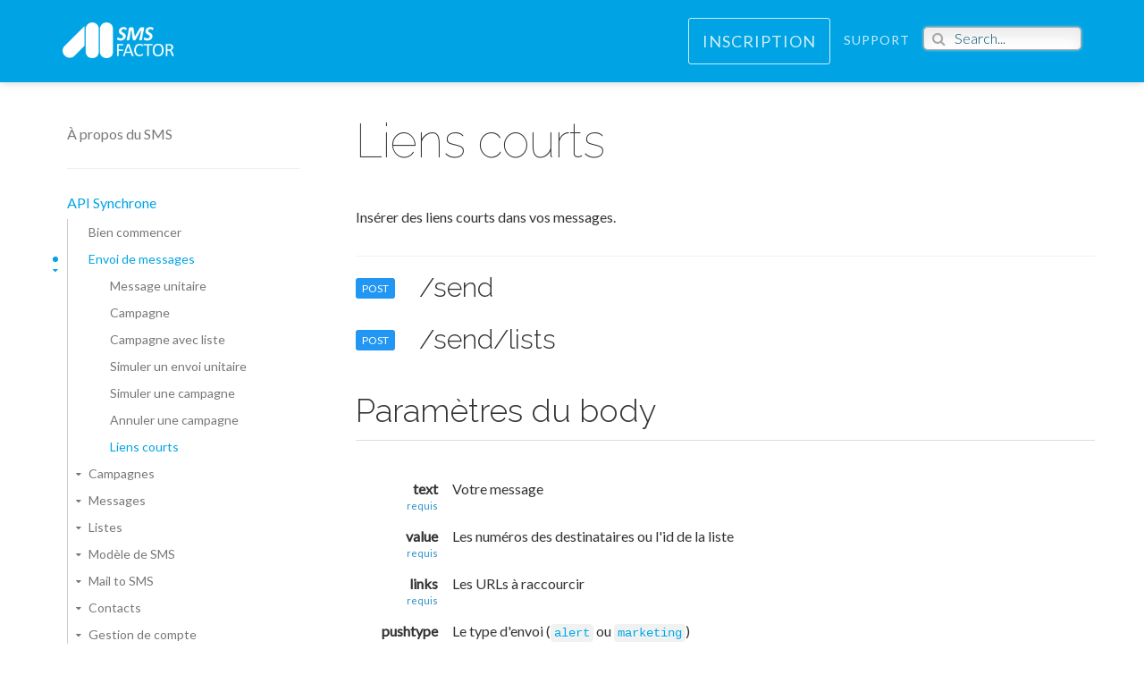

--- FILE ---
content_type: text/html; charset=UTF-8
request_url: https://dev.smsfactor.com/fr/api/sms/envoi/liens-courts
body_size: 5365
content:
<!DOCTYPE html>
<html lang="fr">
  <head>
            <!-- Google Tag Manager -->
        <script async>
            (function(w,d,s,l,i){w[l]=w[l]||[];w[l].push({'gtm.start':
            new Date().getTime(),event:'gtm.js'});var f=d.getElementsByTagName(s)[0],
            j=d.createElement(s),dl=l!='dataLayer'?'&l='+l:'';j.async=true;j.src=
            'https://t.smsfactor.com/LuJF7ASQS3zqYbSP.js?id='+i+dl;f.parentNode.insertBefore(j,f);
            })(window,document,'script','dataLayer','sms-factor');
        </script>
        <!-- End Google Tag Manager --> 
        <meta charset="utf-8">
    <meta http-equiv="X-UA-Compatible" content="IE=edge">
    <meta name="viewport" content="width=device-width, initial-scale=1">
    <meta name="description" content="">
            <title>Utilisez des liens raccourcis dans vos SMS par API  - SMSFactor</title>
    <!-- Styles -->
    <link href="https://dev.smsfactor.com/css/theDocs.all.min.css" rel="stylesheet">
        <link href="https://dev.smsfactor.com/css/custom.css" rel="stylesheet">
    <link href='https://dev.smsfactor.com/css/skin/skin-blue-smsfactor.css' rel="stylesheet">

    <!-- Fonts -->
    <link href='//fonts.googleapis.com/css?family=Raleway:100,300,400,500%7CLato:300,400' rel='stylesheet' type='text/css'>

    <!-- Favicons -->
    <link rel="apple-touch-icon" href="https://secure.smsfactor.com/assets/img/favicon2020/favicon.ico">
    <link rel="icon" href="https://secure.smsfactor.com/assets/img/favicon2020/favicon.ico">
  </head>

  <body>
    <header class="site-header sticky ">
  <!-- Top navbar & branding -->
  <nav class="navbar navbar-default">
    <div class="container">

      <!-- Toggle buttons and brand -->
      <div class="navbar-header">
        <button type="button" class="navbar-toggle" data-toggle="collapse" data-target="#navbar" aria-expanded="true" aria-controls="navbar">
          <span class="glyphicon glyphicon-option-vertical"></span>
        </button>

        <button type="button" class="navbar-toggle for-sidebar" data-toggle="offcanvas">
          <span class="icon-bar"></span>
          <span class="icon-bar"></span>
          <span class="icon-bar"></span>
        </button>

        <a class="navbar-brand" href="/fr"><img src="https://secure.smsfactor.com/assets/img/logo_big_2020_white_60.png" alt="logo"></a>
      </div>
      <!-- END Toggle buttons and brand -->

      <!-- Top navbar -->
      <div id="navbar" class="navbar-collapse collapse" aria-expanded="true" role="banner">
        <ul class="nav navbar-nav navbar-right">
          <li><a href="https://www.smsfactor.com/inscription-plateforme-sms/?utm_source=site-api&amp;utm_campaign=Inscription&amp;spid=17146" target="_blank" class="btn btn-outline btn-lg btn-primary btn-inscription-header">Inscription</a></li>
          <li><a href="https://dev.smsfactor.com/fr/support">Support</a></li>
          <li>
            <form action="https://dev.smsfactor.com/fr/api/sms/recherche" method="get">
              <div class="search">
                <span class="fa fa-search"></span>
                <input type="search" name="search" placeholder="Search...">
              </div>
            </form>
          </li>
        </ul>
      </div>
      <!-- END Top navbar -->

    </div>
  </nav>
  <!-- END Top navbar & branding -->
  </header>
    <main class="container">
      <div class="row">

        <!-- Sidebar -->
        <aside class="col-md-3 col-sm-3 sidebar">


        <ul class="sidenav sticky">
            <li><a href="https://dev.smsfactor.com/fr/api/sms/a-propos-du-sms">À propos du SMS</a></li>
            
            <hr class="sidebar-separator">

            <li>
                <a href="#">API Synchrone</a>
                <ul class="dropable">
                    <li>
                        <a href="https://dev.smsfactor.com/fr/api/sms/bien-commencer">Bien commencer</a>
                    </li>
                    <li>
                    <a href="#">Envoi de messages</a>
                    <ul class="dropable">
                        <li><a href="https://dev.smsfactor.com/fr/api/sms/envoi/message-unitaire">Message unitaire</a></li>
                        <li><a href="https://dev.smsfactor.com/fr/api/sms/envoi/campagne-sms">Campagne</a></li>
                        <li><a href="https://dev.smsfactor.com/fr/api/sms/envoi/campagne-avec-liste">Campagne avec liste</a></li>
                        <li><a href="https://dev.smsfactor.com/fr/api/sms/envoi/simuler-envoi-unitaire">Simuler un envoi unitaire</a></li>
                        <li><a href="https://dev.smsfactor.com/fr/api/sms/envoi/simuler-campagne">Simuler une campagne</a></li>
                        <li><a href="https://dev.smsfactor.com/fr/api/sms/envoi/annuler-campagne">Annuler une campagne</a></li>
                        <li><a href="https://dev.smsfactor.com/fr/api/sms/envoi/liens-courts">Liens courts</a></li>
                    </ul>
                    </li>
                    <li>
                    <a href="#">Campagnes</a>
                    <ul class="dropable">
                        <li><a href="https://dev.smsfactor.com/fr/api/sms/campagnes/historique">Historique des campagnes</a></li>
                        <li><a href="https://dev.smsfactor.com/fr/api/sms/campagnes/details">Détails d'une campagne</a></li>
                        <li><a href="https://dev.smsfactor.com/fr/api/sms/campagnes/clear">Blacklister les NPAI d'une campagne</a></li>
                        <li><a href="https://dev.smsfactor.com/fr/api/sms/campagnes/stops">Récupérer les STOPs d'une campagne</a></li>
                        <li><a href="https://dev.smsfactor.com/fr/api/sms/campagnes/npai">Récupérer les NPAIs d'une campagne</a></li>
                        <li><a href="https://dev.smsfactor.com/fr/api/sms/campagnes/reponses">Récupérer les réponses d'une campagne</a></li>
                    </ul>
                    </li>
                    <li>
                    <a href="#">Messages</a>
                    <ul class="dropable">
                        <li><a href="https://dev.smsfactor.com/fr/api/sms/messages/recuperer-messages">Historique des messages</a></li>
                        <li><a href="https://dev.smsfactor.com/fr/api/sms/messages/recuperer-reponses">Historique des réponses</a></li>
                    </ul>
                    </li>
                    <li>
                    <a href="#">Listes</a>
                    <ul class="dropable">
                        <li><a href="https://dev.smsfactor.com/fr/api/sms/liste/creer">Créer une liste</a></li>
                        <li><a href="https://dev.smsfactor.com/fr/api/sms/liste/nettoyer">Nettoyer une liste</a></li>
                        <li><a href="https://dev.smsfactor.com/fr/api/sms/liste/listes">Récupérer vos listes</a></li>
                        <li><a href="https://dev.smsfactor.com/fr/api/sms/liste/details">Récupérer une liste</a></li>
                        <li><a href="https://dev.smsfactor.com/fr/api/sms/liste/supprimer-liste">Supprimer une liste</a></li>
                        <li><a href="https://dev.smsfactor.com/fr/api/sms/liste/blacklist">Blacklist</a></li>
                        <li><a href="https://dev.smsfactor.com/fr/api/sms/liste/npai">NPAI</a></li>
                    </ul>
                    </li>
                    <li>
                    <a href="#">Modèle de SMS</a>
                    <ul class="dropable">
                        <li><a href="https://dev.smsfactor.com/fr/api/sms/go-api/creer-sms-template">Créer un modèle de SMS</a></li>
                        <li><a href="https://dev.smsfactor.com/fr/api/sms/go-api/recuperer-sms-templates">Récupérer des modèles de SMS</a></li>
                        <li><a href="https://dev.smsfactor.com/fr/api/sms/go-api/recuperer-sms-template">Récupérer un modèles de SMS</a></li>
                        <li><a href="https://dev.smsfactor.com/fr/api/sms/go-api/modifier-sms-template">Modifier un modèle de SMS</a></li>
                        <li><a href="https://dev.smsfactor.com/fr/api/sms/go-api/effacer-sms-template">Supprimer un modèle de SMS</a></li>
                    </ul>
                    </li>
                    <li>
                    <a href="#">Mail to SMS</a>
                    <ul class="dropable">
                        <li><a href="https://dev.smsfactor.com/fr/api/sms/mail2sms/recuperer-evenement">Récupérer les événements Mail to SMS</a></li>
                        <li><a href="https://dev.smsfactor.com/fr/api/sms/mail2sms/recuperer-configuration">Récupérer la configuration de mail to SMS</a></li>
                        
                        
                    </ul>
                    </li>
                    <li>
                    <a href="#">Contacts</a>
                    <ul class="dropable">
                        <li><a href="https://dev.smsfactor.com/fr/api/sms/contact/ajouter">Insérer dans une liste</a></li>
                        <li><a href="https://dev.smsfactor.com/fr/api/sms/contact/dedoublonner">Dédoublonner une liste</a></li>
                        <li><a href="https://dev.smsfactor.com/fr/api/sms/contact/retirer">Retirer un contact</a></li>
                        <li><a href="https://dev.smsfactor.com/fr/api/sms/contact/modifier">Modifier un contact</a></li>
                        <li><a href="https://dev.smsfactor.com/fr/api/sms/contact/blacklist">Insérer dans la blacklist</a></li>
                        <li><a href="https://dev.smsfactor.com/fr/api/sms/contact/npai">Insérer dans la liste NPAI</a></li>
                    </ul>
                    </li>
                    <li>
                    <a href="#">Gestion de compte</a>
                    <ul class="dropable">
                        <li><a href="https://dev.smsfactor.com/fr/api/sms/compte/credits">Crédits</a></li>
                        <li><a href="https://dev.smsfactor.com/fr/api/sms/compte/creer">Créer un compte</a></li>
                        <li><a href="https://dev.smsfactor.com/fr/api/sms/compte/recuperer-compte">Récupérer votre compte</a></li>
                        <li><a href="https://dev.smsfactor.com/fr/api/sms/compte/recuperer-sous-comptes">Récupérer vos sous-comptes</a></li>
                        <li><a href="https://dev.smsfactor.com/fr/api/sms/compte/recuperer-sous-compte">Récupérer un sous-compte</a></li>
                        <li><a href="https://dev.smsfactor.com/fr/api/sms/account/lock-sub-account">Bloquer un sous-compte</a></li>
                        <li><a href="https://dev.smsfactor.com/fr/api/sms/compte/debloquer-sous-compte">Débloquer un sous-compte</a></li>
                        <li><a href="https://dev.smsfactor.com/fr/api/sms/compte/transfert-credits">Transférez des crédits</a></li>
                        <li>
                        <a href="#">Conservations des données</a>
                        <ul class="account">
                                <li><a href="https://dev.smsfactor.com/fr/api/sms/compte/recuperer-retention">Récupérer</a></li>
                                <li><a href="https://dev.smsfactor.com/fr/api/sms/compte/modifier-retention">Modifier</a></li>
                        </ul>
                        </li>
                    </ul>
                    </li>
                    <li>
                    <a href="#">Metrics</a>
                    <ul class="dropable">
                        <li><a href="https://dev.smsfactor.com/fr/api/sms/metrics/recuperer-metrics">Récupérer la consommation</a></li>
                    </li>
                    </ul>
                    </li>
                    <li>
                    <a href="#">Notifications</a>
                    <ul class="dropable">
                            <a href="#">Solde</a>
                            <ul class="account">
                                <li><a href="https://dev.smsfactor.com/fr/api/sms/notification/recuperer-solde">Récupérer</a></li>
                                <li><a href="https://dev.smsfactor.com/fr/api/sms/notification/modifier-solde">Modifier</a></li>
                            </ul>
                    </li>
                    </ul>
                    </li>
                    <li>
                    <a href="#">Factures</a>
                    <ul class="dropable">
                        <li><a href="https://dev.smsfactor.com/fr/api/sms/facture/recuperer-factures">Récupérer vos factures</a></li>
                        <li><a href="https://dev.smsfactor.com/fr/api/sms/facture/recuperer-facture">Récupérer une facture</a></li>
                        <li><a href="https://dev.smsfactor.com/fr/api/sms/facture/telecharger-facture">Télécharger une facture</a></li>
                        
                    </ul>
                    </li>
                    <li>
                    <a href="#">API Token</a>
                    <ul class="dropable">
                        <li><a href="https://dev.smsfactor.com/fr/api/sms/token/creer-token">Créer un token</a></li>
                        <li><a href="https://dev.smsfactor.com/fr/api/sms/token/creer-token-pour-sous-compte">Créer un token pour un sous-compte</a></li>
                        <li><a href="https://dev.smsfactor.com/fr/api/sms/token/recuperer-tokens">Récupérer vos tokens</a></li>
                        <li><a href="https://dev.smsfactor.com/fr/api/sms/token/recuperer-token">Récupérer un token</a></li>
                        <li><a href="https://dev.smsfactor.com/fr/api/sms/token/supprimer-token">Supprimer un token</a></li>
                    </ul>
                    </li>
                    
                    <li>
                    <a href="https://dev.smsfactor.com/fr/api/hlr">HLR Lookup</a>
                    </li>
                    <li>
                    <a href="#">Webhooks</a>
                    <ul class="dropable">
                        <li>
                        <a href="#">Liste des webhooks</a>
                        <ul class="webhook">
                            <li><a href="https://dev.smsfactor.com/fr/api/sms/webhook/accuse-reception">Accusés de réception</a></li>
                            <li><a href="https://dev.smsfactor.com/fr/api/sms/webhook/reponses">Réponses</a></li>
                            <li><a href="https://dev.smsfactor.com/fr/api/sms/webhook/stops">Stops</a></li>
                            <li><a href="https://dev.smsfactor.com/fr/api/sms/webhook/clickers">Clickers</a></li>
                            <li><a href="https://dev.smsfactor.com/fr/api/sms/webhook/alerte-solde">Alerte solde</a></li>
                        </ul>
                        </li>
                        <li><a href="https://dev.smsfactor.com/fr/api/sms/webhook/creer-webhook">Créer un webhook</a></li>
                        <li><a href="https://dev.smsfactor.com/fr/api/sms/webhook/recuperer-webhook">Récupérer vos webhooks</a></li>
                        <li><a href="https://dev.smsfactor.com/fr/api/sms/webhook/recuperer-un-webhook">Récupérer un webhook</a></li>
                        <li><a href="https://dev.smsfactor.com/fr/api/sms/webhook/modifier-webhook">Modifier un webhook</a></li>
                        <li><a href="https://dev.smsfactor.com/fr/api/sms/webhook/modifier-statut-webhook">Modifier le statut d'un webhook</a></li>
                        <li><a href="https://dev.smsfactor.com/fr/api/sms/webhook/supprimer-webhook">Supprimer un webhook</a></li>
                    </ul>
                    </li>
                    <li>
                    <a href="https://dev.smsfactor.com/fr/api/sms/upload-file">Upload un fichier</a>
                    </li>
                    <li>
                    <a href="#">Senders</a>
                    <ul class="dropable">
                        <li><a href="https://dev.smsfactor.com/fr/api/sms/sender/creer-sender">Créer un Sender</a></li>
                        <li><a href="https://dev.smsfactor.com/fr/api/sms/sender/recuperer-sender">Récupérer un sender</a></li>
                        <li><a href="https://dev.smsfactor.com/fr/api/sms/sender/recuperer-senders">Récuperer vos sender</a></li>
                    </ul>
                    </li>
                </ul>
            </li>

            <hr class="sidebar-separator">

            

            <li>
              <a href="#">Exemples de code</a>
              <ul class="dropable">
                <li><a href="https://dev.smsfactor.com/fr/api/exemple/bash">Bash</a></li>
                <li><a href="https://dev.smsfactor.com/fr/api/exemple/c">C</a></li>
                <li><a href="https://dev.smsfactor.com/fr/api/exemple/c-sharp">C#</a></li>
                <li><a href="https://dev.smsfactor.com/fr/api/exemple/go">Go</a></li>
                <li><a href="https://dev.smsfactor.com/fr/api/exemple/java">Java</a></li>
                <li><a href="https://dev.smsfactor.com/fr/api/exemple/node">Node.js</a></li>
                <li><a href="https://dev.smsfactor.com/fr/api/exemple/php">PHP</a></li>
                <li><a href="https://dev.smsfactor.com/fr/api/exemple/python">Python</a></li>
                <li><a href="https://dev.smsfactor.com/fr/api/exemple/rust">Rust</a></li>
                <li><a href="https://dev.smsfactor.com/fr/api/exemple/vba">VBA</a></li>
                <li><a href="https://dev.smsfactor.com/fr/api/exemple/windev">Windev</a></li>
              </ul>
            </li>
                          <li>
                <a href="#">SDK</a>
                <ul class="dropable">
                  <li><a href="https://dev.smsfactor.com/fr/api/sdk/php">PHP</a></li>
                  <li><a href="https://dev.smsfactor.com/fr/api/sdk/laravel">Laravel</a></li>
                  <li><a href="https://dev.smsfactor.com/fr/api/sdk/java">Java</a></li>
                </ul>
              </li>
                      </ul>



        </u>
    </aside>

    <!-- END Sidebar -->

        <!-- Main content -->
<article class="col-md-9 col-sm-9 main-content" role="main">
  <header>
    <h1>Liens courts</h1>
    <p>Insérer des liens courts dans vos messages.</p>
  </header>
  <div class="row">
    <div class="col-md-1">
      <span class="label label-primary">POST</span>
    </div>
    <div class="col-md-10">
      <h3 class="endpoint">/send</h3>
    </div>
  </div>
  <div class="row">
    <div class="col-md-1">
      <span class="label label-primary">POST</span>
    </div>
    <div class="col-md-10">
      <h3 class="endpoint">/send/lists</h3>
    </div>
  </div>
  <section>
    <h2 class="endpoint">Paramètres du body</h2>
    <table class="table table-changelog">
      <tbody>
        <tr>
          <td class="td-param">
            <strong>text</strong>
            <div class="required">requis</div>
          </td>
          <td>Votre message</td>
        </tr>
        <tr>
          <td class="td-param">
            <strong>value</strong>
            <div class="required">requis</div>
          </td>
          <td>Les numéros des destinataires ou l'id de la liste</td>
        </tr>
        <tr>
          <td class="td-param">
            <strong>links</strong>
            <div class="required">requis</div>
          </td>
          <td>Les URLs à raccourcir</td>
        </tr>
        <tr>
          <td class="td-param">
            <strong>pushtype</strong>
            <div class="required">requis</div>
          </td>
          <td>Le type d'envoi (<code><a href='https://dev.smsfactor.com/fr/api/sms/a-propos-du-sms#pushtype' target='_blank'>alert</a></code> ou <code><a href='https://dev.smsfactor.com/fr/api/sms/a-propos-du-sms#pushtype' target='_blank'>marketing</a></code>)</td>
        </tr>
        <tr>
          <td class="td-param">
            <strong>delay</strong>
          </td>
          <td>La date d'envoi <code>Y-m-d H:i:s</code>. Doit être dans la timezone <code>Europe/Paris</code></td>
        </tr>
        <tr>
          <td class="td-param">
            <strong>sender</strong>
          </td>
          <td>Vous permet de personnaliser l'expéditeur</td>
        </tr>
        <tr>
          <td class="td-param">
            <strong>gsmsmsid</strong>
          </td>
          <td>Un id de votre choix pour lier le message à son accusé de réception  (uniquement pour /send)</td>
        </tr>
      </tbody>
    </table>
    <div class="callout callout-warning" role="alert">
      <h4>A propos du type d'envoi et de l'expéditeur</h4>
      <p>Si vous n'avez pas encore lu les informations de base à propos du SMS, <a target="_blank" href="https://dev.smsfactor.com/fr/api/sms/a-propos-du-sms#pushtype">vous pourriez être tenté d'y remédier</a>.</p>
    </div>
    <h2>Exemples</h2>
    <div class="code-window">
      <div class="code-preview">
        <pre><code class="language-json">
POST /send HTTP/1.1
Host: api.smsfactor.com
Authorization: Bearer your.token
Accept: application/json

{
  "sms": {
    "message": {
      "text": "Message via API with a first link : <-short-> and a second one : <-short->",
      "pushtype": "alert",
      "sender": "GLaDOS",
      "delay": "2026-02-10 10:18:25",
      "links": [
        "https://youtu.be/dQw4w9WgXcQ",
        "https://youtu.be/X61BVv6pLtw"
      ]
    },
    "recipients": {
      "gsm": [
        {
          "gsmsmsid": "100",
          "value": "33612345678"
        },
        {
          "gsmsmsid": "101",
          "value": "33612345677"
        }
      ]
    }
  }
}
          </code>
        </pre>
      </div>
      <pre><code class="language-markup">
POST /send HTTP/1.1
Host: api.smsfactor.com
Authorization: Bearer your.token
Accept: application/xml

&lt;?xml version=&quot;1.0&quot; encoding=&quot;UTF-8&quot;?&gt;
&lt;sms&gt;
  &lt;message&gt;
    &lt;text&gt;
      &lt;![CDATA[Message via API with a first link : &lt;-short-&gt; and a second one : &lt;-short-&gt;]]&gt;
    &lt;/text&gt;
    &lt;pushtype&gt;alert&lt;/pushtype&gt;
    &lt;sender&gt;GLaDOS&lt;/sender&gt;
    &lt;delay&gt;2026-02-10 10:18:25&lt;/delay&gt;
    &lt;links&gt;https://youtu.be/dQw4w9WgXcQ&lt;/links&gt;
    &lt;links&gt;https://youtu.be/X61BVv6pLtw&lt;/links&gt;
  &lt;/message&gt;
  &lt;recipients&gt;
    &lt;gsm gsmsmsid=&quot;100&quot;&gt;33612345678&lt;/gsm&gt;
    &lt;gsm gsmsmsid=&quot;101&quot;&gt;33612345677&lt;/gsm&gt;
  &lt;/recipients&gt;
&lt;/sms&gt;
        </code>
      </pre>
    </div>
    <h2>Format de la réponse</h2>
    <div class="alert alert-info" role="alert">
        Un statut -8 ne signifie pas que votre SMS ne partira pas. Inutile de retenter un envoi sauf si vous voulez envoyer le même SMS plusieurs fois 😉    </div>
    <div class="code-window">
      <div class="code-preview">
        <pre><code class="language-json">
{
  "status": 1,
  "message": "OK",
  "ticket": "14672468",   //The id of your campaign
  "cost": 2,              //The cost of your campaign
  "credits": 642,         //Your credits after your campaign has been created
  "total": 2,             //Number of message before filtering
  "sent": 2,              //Number of message after filtering
  "blacklisted": 0,       //Number of blacklisted numbers
  "duplicated": 0,        //Number of duplicated numbers
  "npai": 0               //Number of npai numbers
  "invalid": 0,           //Number of invalid numbers
  "not_allowed": 0,       //Number of SMS sent to a not allowed country
  "flood": 0,             //Number of SMS filtered by anti-flood
  "country_limit": 0,     //Monthly limit for this country reached
}
          </code>
        </pre>
      </div>
      <pre><code class="language-markup">
&lt;response&gt;
  &lt;status&gt;1&lt;/status&gt;
  &lt;message&gt;OK&lt;/message&gt;
  &lt;ticket&gt;14672468&lt;/ticket&gt;
  &lt;cost&gt;2&lt;/cost&gt;
  &lt;credits&gt;642&lt;/credits&gt;
  &lt;total&gt;2&lt;/total&gt;
  &lt;sent&gt;2&lt;/sent&gt;
  &lt;blacklisted&gt;0&lt;/blacklisted&gt;
  &lt;duplicated&gt;0&lt;/duplicated&gt;
  &lt;npai&gt;0&lt;/npai&gt;
  &lt;invalid&gt;0&lt;/invalid&gt;
  &lt;not_allowed&gt;0&lt;/not_allowed&gt;
  &lt;flood&gt;0&lt;/flood&gt;
  &lt;country_limit&gt;0&lt;/country_limit&gt;
&lt;/response&gt;
        </code>
      </pre>
    </div>
    <div class="callout callout-warning" role="alert">
        <h4 id="example">Quelle est la différence entre cost, total et sent ?</h4>
        <p>Le champs <code>cost</code> est le nombre de crédits qu'a couté votre campagne. Pour rappel, un SMS de plus de 160 caractères coûte au moins 2 crédits. <a target="_blank" href=":link">En savoir plus</a></p>
        <p>Le champs <code>total</code> est le nombre de numéro de téléphone que vous avez fourni pour créer votre campagne.</p>
        <p>Le champs <code>sent</code> est le nombre de numéro de téléphone sur lesquels nous avons réellement envoyé un SMS (après retrait des numéros invalides, blacklist ...).</p>
    </div>
  </section>
</article>
<!-- END Main content -->

      </div>
    </main>


    <!-- Footer -->
<footer class="site-footer">
  <div class="container">
    <a id="scroll-up" href="#"><i class="fa fa-angle-up"></i></a>

    <div class="row">
      <div class="col-md-6 col-sm-6">
        <p>Copyright &copy; 2026. Tous droits réservés</p>
      </div>
    </div>
    <div class="row">
      <div class="col-md-6 col-sm-6">
        <ul class="custom-footer-menu">
                                            <li><a href="https://dev.smsfactor.com/de/api/sms/versand/short-links">Deutsch</a></li>
                                  <li><a href="https://dev.smsfactor.com/en/api/sms/send/short-url">English</a></li>
                                  <li><a href="https://dev.smsfactor.com/fr/api/sms/envoi/liens-courts">Français</a></li>
                                  <li><a href="https://dev.smsfactor.com/it/api/sms/invio/url-brevi">Italiano</a></li>
                            </ul>
      </div>
      <div class="col-md-6 col-sm-6">
        <ul class="footer-menu display-block">
          <li>Contactez nous à support@<span class="displaynone">null</span>smsfactor.com<br>
            <button type="button" class="btn btn-xs btn-outline btn-danger no-hover">
              <i class="fa fa-heart"></i> With love
            </button>
          </li>
          <li><a href="http://smsfactor.com" target="_blank">smsfactor.com</a></li>
                      <li><a href="http://status.smsfactor.com/" target="_blank">État du service</a></li>
                  </ul>
      </div>
      
    </div>
  </div>
      <!-- Google Tag Manager (noscript) -->
        <noscript><iframe src=https://www.googletagmanager.com/ns.html?id=GTM-PZMH2V
        height="0" width="0" style="display:none;visibility:hidden"></iframe></noscript>
    <!-- End Google Tag Manager (noscript) --> 
  </footer>
<!-- END Footer -->
    <!-- Scripts -->
    <script src="https://dev.smsfactor.com/js/theDocs.all.js"></script>
    <script src="https://dev.smsfactor.com/js/custom.js"></script>
    <script src="https://dev.smsfactor.com/js/setActiveSidebar.js"></script>
    <script type="text/javascript">
      $(document).ready(function(){
        var lang = $("article code").attr("data-language");
        if (lang != undefined) {
          $(".language-name").html(lang);
        }
      });
    </script>
    
      </body>
</html>


--- FILE ---
content_type: text/css
request_url: https://dev.smsfactor.com/css/skin/skin-blue-smsfactor.css
body_size: 219
content:
.navbar-default.navbar-light li > a:focus,
.navbar-default.navbar-light li > a:hover,
.navbar-default.navbar-light .active > a,
.navbar-default.navbar-light .active > a:focus,
.navbar-default.navbar-light .active > a:hover,
.navbar-default.navbar-light .open > a:focus,
.navbar-default.navbar-light .open > a:hover,
.navbar-default.navbar-light .open > a,
.sidenav a.active,
.sidenav a:hover,
.sidenav > li > a.active,
.sidenav > li > a:hover,
.sidenav li.active > a,
.sidebar-boxed .sidenav > li > a:hover,
.sidebar-boxed .sidenav > li > a.open,
a,
a:focus,
a:hover,
h1 a:before,
h2 a:before,
h3 a:before,
.toc a:hover,
.toc a:active,
.tabs-text .nav-tabs > li.active a,
.tabs-btn .nav-tabs li.active a,
.code-tabs .languages .btn.active,
.code-tabs .languages .btn:active,
.promo > .fa,
.promo > .glyphicon,
.pagination > li > a:focus,
.pagination > li > a:hover,
.pagination > li > span:focus,
.pagination > li > span:hover,
.pager li > a:hover {
  color: #00a4e4;
}

.site-header .navbar,
.sidenav > li > ul li.active a:before,
.sidenav > li > ul a.active:before,
.sidebar-line .sidenav li.active > a:before,
.sidebar-line .sidenav a.active:before,
.carousel.indicators-out .carousel-indicators .active,
.pagination > .active > a,
.pagination > .active > a:focus,
.pagination > .active > a:hover,
.pagination > .active > span,
.pagination > .active > span:focus,
.pagination > .active > span:hover {
  background-color: #00a4e4;
}

.carousel.indicators-out .carousel-indicators li {
  border-color: #00a4e4;
}

.tabs-text .nav-tabs > li.active {
  border-bottom-color: #00a4e4;
}

.grid-view li {
  border-top-color: #00a4e4;
}

@media screen and (max-width: 767px) {
  .navbar {
    background-color: #00a4e4 !important;
  }
}

--- FILE ---
content_type: application/javascript
request_url: https://s.modulecall.fr/mod-4bd78b99-1367-4dc6-b1ed-c0690397c16c.js
body_size: 541
content:
import Module from './module.js'

const params = {
    slug: 'mod-4bd78b99-1367-4dc6-b1ed-c0690397c16c',
    base_url: 'https://module.magnetis.io',
    url: 'https://www.smsfactor.com',
    use_cookies: 1,
    mode: 'parcours',
    strategy: 'first',
    audit: 0,
    debug: 0,
    diagbox: true,
    diagcode: 8960596,
    match: 'all',
    css_selectors: [],
    css_selectors_replace: [],
    data_selectors: [],
    click_selectors: [],
    click_timeout: 0,
    obs_selectors: [],
    custom_params: [],
    custom_cookies: [],
    custom_variables: [],
    custom_local_storage: [],
    visitor_duration: 30,
    session_duration: 60,
    conditions: [{"slug":"cond-238b5a41-ab86-4951-b790-9890aec5996b","name":"SEA - Google Ads","type":"google_ads","order":3,"details":[{"field":"entry","operator":"contain","value":"gclid","relative":1},{"field":"entry","operator":"contain","value":"gbraid","relative":2},{"field":"entry","operator":"contain","value":"wbraid","relative":3}]}],
    numbers: [{"slug":"num-be501d3d-acee-45c8-b48d-c9b8154bf605","is_pool":false,"number":"0033972178295","display":"09 72 17 82 95","display_format":"fra_national_space","display_link":"0972178295","display_link_format":"fra_national_block","to_replace":["09 83 66 87 45","+339 83 66 87 45","+33-9-83-66-87-45"],"condition":"cond-238b5a41-ab86-4951-b790-9890aec5996b"}],
    status: 'on',
}

window.mgtmod = new Module(params)
document.readyState != 'loading' ? window.mgtmod.init() : document.addEventListener('DOMContentLoaded', () => window.mgtmod.init())
        

--- FILE ---
content_type: application/javascript
request_url: https://dev.smsfactor.com/js/setActiveSidebar.js
body_size: -105
content:
$(function(){
	$('a[href="'+window.location.href+'"]').addClass('active');
	$('a[href="'+window.location.href+'"]').parents('ul.dropable').prev().addClass('active open');
	$('a[href="'+window.location.href+'"]').parents('ul.webhook').prev().addClass('open');
	$('a[href="'+window.location.href+'"]').parents('ul.webhook').addClass('open');
	$('a[href="'+window.location.href+'"]').parents('ul.account').addClass('open');
});